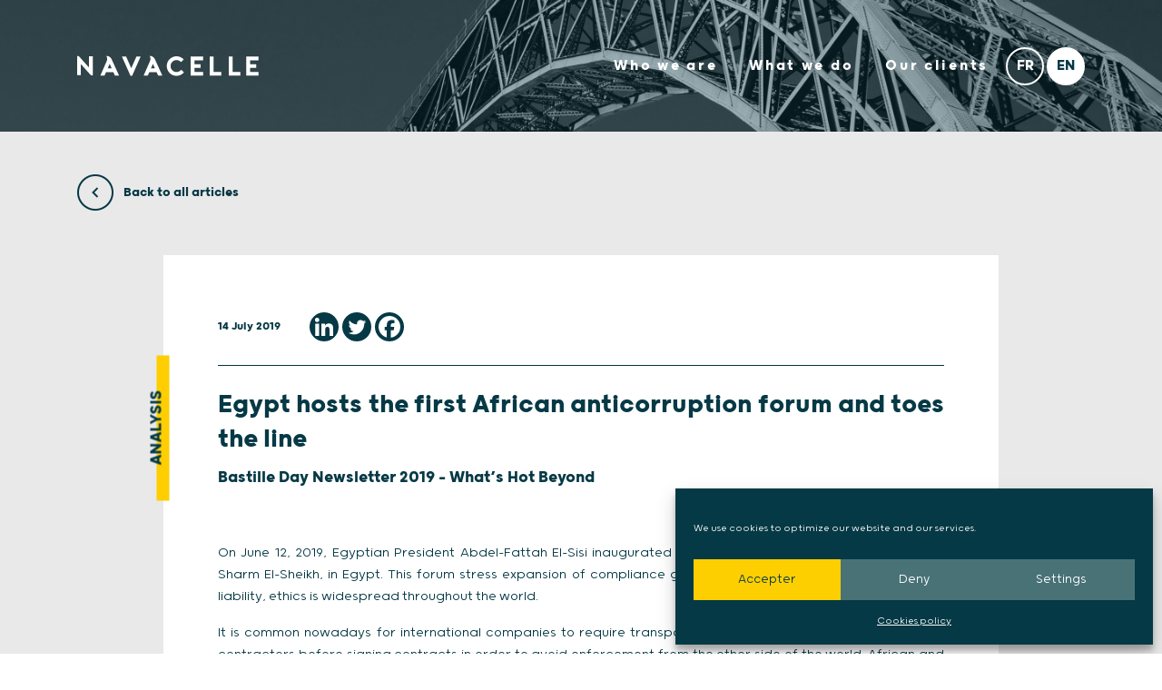

--- FILE ---
content_type: text/html; charset=UTF-8
request_url: https://navacelle.law/egypt-hosts-the-first-african-anticorruption-forum-and-toes-the-line-132/
body_size: 23498
content:
<!doctype html>
<html lang="en-US">
<head>
	<meta charset="UTF-8">
	<meta name="viewport" content="width=device-width, initial-scale=1">
	<link rel="profile" href="https://gmpg.org/xfn/11">

	<meta name='robots' content='index, follow, max-image-preview:large, max-snippet:-1, max-video-preview:-1' />
<link rel="alternate" href="https://navacelle.law/fr/egypt-hosts-the-first-african-anticorruption-forum-and-toes-the-line/" hreflang="fr" />
<link rel="alternate" href="https://navacelle.law/egypt-hosts-the-first-african-anticorruption-forum-and-toes-the-line-132/" hreflang="en" />

	<!-- This site is optimized with the Yoast SEO plugin v26.6 - https://yoast.com/wordpress/plugins/seo/ -->
	<title>Egypt hosts the first African anticorruption forum and toes the line - Navacelle</title>
	<link rel="canonical" href="https://navacelle.law/egypt-hosts-the-first-african-anticorruption-forum-and-toes-the-line-132/" />
	<meta property="og:locale" content="en_US" />
	<meta property="og:locale:alternate" content="fr_FR" />
	<meta property="og:type" content="article" />
	<meta property="og:title" content="Egypt hosts the first African anticorruption forum and toes the line - Navacelle" />
	<meta property="og:description" content="&nbsp; On June 12, 2019, Egyptian President Abdel-Fattah El-Sisi inaugurated the first African Anti-Corruption Forum in Sharm El-Sheikh, [&hellip;]" />
	<meta property="og:url" content="https://navacelle.law/egypt-hosts-the-first-african-anticorruption-forum-and-toes-the-line-132/" />
	<meta property="og:site_name" content="Navacelle" />
	<meta property="article:publisher" content="https://www.facebook.com/Navacelle/" />
	<meta property="article:published_time" content="2019-07-14T06:00:17+00:00" />
	<meta property="article:modified_time" content="2021-07-27T10:08:54+00:00" />
	<meta property="og:image" content="https://navacelle.law/wp-content/uploads/2021/11/navacelle_logo.jpg" />
	<meta property="og:image:width" content="1201" />
	<meta property="og:image:height" content="826" />
	<meta property="og:image:type" content="image/jpeg" />
	<meta name="author" content="Hortense De Loppinot" />
	<meta name="twitter:card" content="summary_large_image" />
	<meta name="twitter:creator" content="@NavacelleAvocat" />
	<meta name="twitter:site" content="@NavacelleAvocat" />
	<meta name="twitter:label1" content="Written by" />
	<meta name="twitter:data1" content="Hortense De Loppinot" />
	<meta name="twitter:label2" content="Est. reading time" />
	<meta name="twitter:data2" content="3 minutes" />
	<script type="application/ld+json" class="yoast-schema-graph">{"@context":"https://schema.org","@graph":[{"@type":"Article","@id":"https://navacelle.law/egypt-hosts-the-first-african-anticorruption-forum-and-toes-the-line-132/#article","isPartOf":{"@id":"https://navacelle.law/egypt-hosts-the-first-african-anticorruption-forum-and-toes-the-line-132/"},"author":{"name":"Hortense De Loppinot","@id":"https://navacelle.law/#/schema/person/892df63077ef71da180a9cb9cf26a230"},"headline":"Egypt hosts the first African anticorruption forum and toes the line","datePublished":"2019-07-14T06:00:17+00:00","dateModified":"2021-07-27T10:08:54+00:00","mainEntityOfPage":{"@id":"https://navacelle.law/egypt-hosts-the-first-african-anticorruption-forum-and-toes-the-line-132/"},"wordCount":473,"commentCount":0,"publisher":{"@id":"https://navacelle.law/#organization"},"articleSection":["Analysis"],"inLanguage":"en-US"},{"@type":"WebPage","@id":"https://navacelle.law/egypt-hosts-the-first-african-anticorruption-forum-and-toes-the-line-132/","url":"https://navacelle.law/egypt-hosts-the-first-african-anticorruption-forum-and-toes-the-line-132/","name":"Egypt hosts the first African anticorruption forum and toes the line - Navacelle","isPartOf":{"@id":"https://navacelle.law/#website"},"datePublished":"2019-07-14T06:00:17+00:00","dateModified":"2021-07-27T10:08:54+00:00","breadcrumb":{"@id":"https://navacelle.law/egypt-hosts-the-first-african-anticorruption-forum-and-toes-the-line-132/#breadcrumb"},"inLanguage":"en-US","potentialAction":[{"@type":"ReadAction","target":["https://navacelle.law/egypt-hosts-the-first-african-anticorruption-forum-and-toes-the-line-132/"]}]},{"@type":"BreadcrumbList","@id":"https://navacelle.law/egypt-hosts-the-first-african-anticorruption-forum-and-toes-the-line-132/#breadcrumb","itemListElement":[{"@type":"ListItem","position":1,"name":"Home","item":"https://navacelle.law/"},{"@type":"ListItem","position":2,"name":"News and Insights","item":"https://navacelle.law/news-and-insights/"},{"@type":"ListItem","position":3,"name":"Egypt hosts the first African anticorruption forum and toes the line"}]},{"@type":"WebSite","@id":"https://navacelle.law/#website","url":"https://navacelle.law/","name":"Navacelle","description":"","publisher":{"@id":"https://navacelle.law/#organization"},"inLanguage":"en-US"},{"@type":"Organization","@id":"https://navacelle.law/#organization","name":"Navacelle","url":"https://navacelle.law/","logo":{"@type":"ImageObject","inLanguage":"en-US","@id":"https://navacelle.law/#/schema/logo/image/","url":"https://navacelle.law/wp-content/uploads/2021/11/navacelle_logo.jpg","contentUrl":"https://navacelle.law/wp-content/uploads/2021/11/navacelle_logo.jpg","width":1201,"height":826,"caption":"Navacelle"},"image":{"@id":"https://navacelle.law/#/schema/logo/image/"},"sameAs":["https://www.facebook.com/Navacelle/","https://x.com/NavacelleAvocat","https://www.instagram.com/navacelle/","https://www.linkedin.com/company/navacelle/"]},{"@type":"Person","@id":"https://navacelle.law/#/schema/person/892df63077ef71da180a9cb9cf26a230","name":"Hortense De Loppinot","image":{"@type":"ImageObject","inLanguage":"en-US","@id":"https://navacelle.law/#/schema/person/image/","url":"https://secure.gravatar.com/avatar/329900697eb1cf12d22058e157ac2657331e21dc228b9200974ec459db3f9c9b?s=96&d=mm&r=g","contentUrl":"https://secure.gravatar.com/avatar/329900697eb1cf12d22058e157ac2657331e21dc228b9200974ec459db3f9c9b?s=96&d=mm&r=g","caption":"Hortense De Loppinot"}}]}</script>
	<!-- / Yoast SEO plugin. -->


<link rel='dns-prefetch' href='//www.googletagmanager.com' />
<link rel="alternate" type="application/rss+xml" title="Navacelle &raquo; Feed" href="https://navacelle.law/feed/" />
<link rel="alternate" title="oEmbed (JSON)" type="application/json+oembed" href="https://navacelle.law/wp-json/oembed/1.0/embed?url=https%3A%2F%2Fnavacelle.law%2Fegypt-hosts-the-first-african-anticorruption-forum-and-toes-the-line-132%2F&#038;lang=en" />
<link rel="alternate" title="oEmbed (XML)" type="text/xml+oembed" href="https://navacelle.law/wp-json/oembed/1.0/embed?url=https%3A%2F%2Fnavacelle.law%2Fegypt-hosts-the-first-african-anticorruption-forum-and-toes-the-line-132%2F&#038;format=xml&#038;lang=en" />
<style id='wp-img-auto-sizes-contain-inline-css'>
img:is([sizes=auto i],[sizes^="auto," i]){contain-intrinsic-size:3000px 1500px}
/*# sourceURL=wp-img-auto-sizes-contain-inline-css */
</style>
<style id='wp-emoji-styles-inline-css'>

	img.wp-smiley, img.emoji {
		display: inline !important;
		border: none !important;
		box-shadow: none !important;
		height: 1em !important;
		width: 1em !important;
		margin: 0 0.07em !important;
		vertical-align: -0.1em !important;
		background: none !important;
		padding: 0 !important;
	}
/*# sourceURL=wp-emoji-styles-inline-css */
</style>
<link rel='stylesheet' id='cmplz-general-css' href='https://navacelle.law/wp-content/plugins/complianz-gdpr/assets/css/cookieblocker.min.css?ver=1766531162' media='all' />
<link rel='stylesheet' id='navacelle-style-css' href='https://navacelle.law/wp-content/themes/navacelle/style.css?ver=1.3.14' media='all' />
<link rel='stylesheet' id='navacelle-style-post-css' href='https://navacelle.law/wp-content/themes/navacelle/style/single/single-post.css?ver=1.3.14' media='all' />
<link rel='stylesheet' id='heateor_sss_frontend_css-css' href='https://navacelle.law/wp-content/plugins/sassy-social-share/public/css/sassy-social-share-public.css?ver=3.3.79' media='all' />
<style id='heateor_sss_frontend_css-inline-css'>
.heateor_sss_button_instagram span.heateor_sss_svg,a.heateor_sss_instagram span.heateor_sss_svg{background:radial-gradient(circle at 30% 107%,#fdf497 0,#fdf497 5%,#fd5949 45%,#d6249f 60%,#285aeb 90%)}div.heateor_sss_horizontal_sharing a.heateor_sss_button_instagram span{background:#053945!important;}div.heateor_sss_standard_follow_icons_container a.heateor_sss_button_instagram span{background:#053945}div.heateor_sss_horizontal_sharing a.heateor_sss_button_instagram span:hover{background:#fece00!important;}div.heateor_sss_standard_follow_icons_container a.heateor_sss_button_instagram span:hover{background:#fece00}.heateor_sss_horizontal_sharing .heateor_sss_svg,.heateor_sss_standard_follow_icons_container .heateor_sss_svg{background-color:#053945!important;background:#053945!important;color:#fff;border-width:0px;border-style:solid;border-color:transparent}.heateor_sss_horizontal_sharing .heateorSssTCBackground{color:#666}.heateor_sss_horizontal_sharing span.heateor_sss_svg:hover,.heateor_sss_standard_follow_icons_container span.heateor_sss_svg:hover{background-color:#fece00!important;background:#fece00!importantborder-color:transparent;}.heateor_sss_vertical_sharing span.heateor_sss_svg,.heateor_sss_floating_follow_icons_container span.heateor_sss_svg{color:#fff;border-width:0px;border-style:solid;border-color:transparent;}.heateor_sss_vertical_sharing .heateorSssTCBackground{color:#666;}.heateor_sss_vertical_sharing span.heateor_sss_svg:hover,.heateor_sss_floating_follow_icons_container span.heateor_sss_svg:hover{border-color:transparent;}@media screen and (max-width:783px) {.heateor_sss_vertical_sharing{display:none!important}}
/*# sourceURL=heateor_sss_frontend_css-inline-css */
</style>
<link rel='stylesheet' id='sib-front-css-css' href='https://navacelle.law/wp-content/plugins/mailin/css/mailin-front.css?ver=6.9' media='all' />
<script src="https://navacelle.law/wp-includes/js/jquery/jquery.min.js?ver=3.7.1" id="jquery-core-js"></script>
<script src="https://navacelle.law/wp-includes/js/jquery/jquery-migrate.min.js?ver=3.4.1" id="jquery-migrate-js"></script>

<!-- Google tag (gtag.js) snippet added by Site Kit -->
<!-- Google Analytics snippet added by Site Kit -->
<script src="https://www.googletagmanager.com/gtag/js?id=G-33SM8WW7FN" id="google_gtagjs-js" async></script>
<script id="google_gtagjs-js-after">
window.dataLayer = window.dataLayer || [];function gtag(){dataLayer.push(arguments);}
gtag("set","linker",{"domains":["navacelle.law"]});
gtag("js", new Date());
gtag("set", "developer_id.dZTNiMT", true);
gtag("config", "G-33SM8WW7FN");
//# sourceURL=google_gtagjs-js-after
</script>
<script id="sib-front-js-js-extra">
var sibErrMsg = {"invalidMail":"Please fill out valid email address","requiredField":"Please fill out required fields","invalidDateFormat":"Please fill out valid date format","invalidSMSFormat":"Please fill out valid phone number"};
var ajax_sib_front_object = {"ajax_url":"https://navacelle.law/wp-admin/admin-ajax.php","ajax_nonce":"0dcbe6b508","flag_url":"https://navacelle.law/wp-content/plugins/mailin/img/flags/"};
//# sourceURL=sib-front-js-js-extra
</script>
<script src="https://navacelle.law/wp-content/plugins/mailin/js/mailin-front.js?ver=1766531191" id="sib-front-js-js"></script>
<link rel="https://api.w.org/" href="https://navacelle.law/wp-json/" /><link rel="alternate" title="JSON" type="application/json" href="https://navacelle.law/wp-json/wp/v2/posts/575" /><link rel="EditURI" type="application/rsd+xml" title="RSD" href="https://navacelle.law/xmlrpc.php?rsd" />
<meta name="generator" content="WordPress 6.9" />
<link rel='shortlink' href='https://navacelle.law/?p=575' />
<meta name="generator" content="Site Kit by Google 1.168.0" />			<style>.cmplz-hidden {
					display: none !important;
				}</style><link rel="icon" href="https://navacelle.law/wp-content/uploads/2021/06/cropped-favicon-32x32.png" sizes="32x32" />
<link rel="icon" href="https://navacelle.law/wp-content/uploads/2021/06/cropped-favicon-192x192.png" sizes="192x192" />
<link rel="apple-touch-icon" href="https://navacelle.law/wp-content/uploads/2021/06/cropped-favicon-180x180.png" />
<meta name="msapplication-TileImage" content="https://navacelle.law/wp-content/uploads/2021/06/cropped-favicon-270x270.png" />
</head>

<body data-cmplz=1 class="wp-singular post-template-default single single-post postid-575 single-format-standard wp-custom-logo wp-theme-navacelle no-sidebar">
	
	<div id="page" class="site">

		<a class="skip-link sr-only" href="#primary">Skip to content</a>

		
		<header id="masthead" class="site-header bg-enabled">

			<div class="container">
				
				<div class="header-wrapper">
					
					<div class="site-branding">
						<a href="https://navacelle.law" class="logo">

							<a href="https://navacelle.law/" class="custom-logo-link" rel="home"><img width="100" height="100" src="https://navacelle.law/wp-content/uploads/2021/06/navacelle-white.svg" class="custom-logo" alt="Navacelle" decoding="async" /></a>
						</a>
					</div>

					<nav id="header-navigation" class="site-navigation">
						<button class="menu-toggle main-menu" aria-controls="primary-menu" aria-expanded="false" aria-label="display main menu">
							<span></span>
							<span></span>
							<span></span>
							<span></span>
						</button>

						<div class="menu-header-en-container"><ul id="primary-menu" class="menu"><li id="menu-item-2318" class="menu-item menu-item-type-post_type menu-item-object-page menu-item-has-children menu-item-2318"><a href="https://navacelle.law/about-us/" data-ps2id-api="true">Who we are</a>
<ul class="sub-menu">
	<li id="menu-item-1304" class="menu-item menu-item-type-post_type menu-item-object-page menu-item-1304"><a href="https://navacelle.law/about-us/" data-ps2id-api="true">About us</a></li>
	<li id="menu-item-8220" class="menu-item menu-item-type-custom menu-item-object-custom menu-item-8220"><a href="https://navacelle.law/about-us/#quote" data-ps2id-api="true">The Team</a></li>
	<li id="menu-item-1318" class="menu-item menu-item-type-post_type menu-item-object-page menu-item-1318"><a href="https://navacelle.law/having-an-impact/" data-ps2id-api="true">Having an impact</a></li>
	<li id="menu-item-970" class="menu-item menu-item-type-post_type menu-item-object-page current_page_parent menu-item-970"><a href="https://navacelle.law/news-and-insights/" data-ps2id-api="true">News and Insights</a></li>
	<li id="menu-item-969" class="menu-item menu-item-type-post_type menu-item-object-page menu-item-969"><a href="https://navacelle.law/contact-us/" data-ps2id-api="true">Contact us</a></li>
</ul>
</li>
<li id="menu-item-954" class="menu-item menu-item-type-custom menu-item-object-custom menu-item-has-children menu-item-954"><a data-ps2id-api="true">What we do</a>
<ul class="sub-menu">
	<li id="menu-item-973" class="menu-item menu-item-type-taxonomy menu-item-object-expertise menu-item-973"><a href="https://navacelle.law/expertise/ethics-and-compliance/" data-ps2id-api="true">Ethics &amp; Compliance</a></li>
	<li id="menu-item-978" class="menu-item menu-item-type-taxonomy menu-item-object-expertise menu-item-978"><a href="https://navacelle.law/expertise/white-collar-crime/" data-ps2id-api="true">White collar crime</a></li>
	<li id="menu-item-972" class="menu-item menu-item-type-taxonomy menu-item-object-expertise menu-item-972"><a href="https://navacelle.law/expertise/dispute-resolution-and-regulatory-investigations/" data-ps2id-api="true">Dispute resolution &amp; regulatory investigations</a></li>
	<li id="menu-item-976" class="menu-item menu-item-type-taxonomy menu-item-object-expertise menu-item-976"><a href="https://navacelle.law/expertise/international-commercial-dispute/" data-ps2id-api="true">International Commercial dispute</a></li>
	<li id="menu-item-977" class="menu-item menu-item-type-taxonomy menu-item-object-expertise menu-item-977"><a href="https://navacelle.law/expertise/litigation-international-investigation/" data-ps2id-api="true">Litigation and International investigation</a></li>
	<li id="menu-item-971" class="menu-item menu-item-type-taxonomy menu-item-object-expertise menu-item-971"><a href="https://navacelle.law/expertise/arbitration-and-mediation/" data-ps2id-api="true">Arbitration and Mediation</a></li>
	<li id="menu-item-974" class="menu-item menu-item-type-taxonomy menu-item-object-expertise menu-item-974"><a href="https://navacelle.law/expertise/european-arrest-warrant-extradition-interpol/" data-ps2id-api="true">European Arrest Warrant, Extradition &amp; Interpol</a></li>
	<li id="menu-item-975" class="menu-item menu-item-type-taxonomy menu-item-object-expertise menu-item-975"><a href="https://navacelle.law/expertise/evidence-disclosure/" data-ps2id-api="true">Evidence disclosure</a></li>
	<li id="menu-item-11710" class="menu-item menu-item-type-taxonomy menu-item-object-expertise menu-item-11710"><a href="https://navacelle.law/expertise/export-control-and-international-sanctions/" data-ps2id-api="true">Export control &amp; International sanctions</a></li>
</ul>
</li>
<li id="menu-item-1713" class="menu-item menu-item-type-post_type menu-item-object-page menu-item-1713"><a href="https://navacelle.law/our-clients/" data-ps2id-api="true">Our clients</a></li>
<li id="menu-item-955-fr" class="lang-item lang-item-327 lang-item-fr lang-item-first menu-item menu-item-type-custom menu-item-object-custom menu-item-955-fr"><a href="https://navacelle.law/fr/egypt-hosts-the-first-african-anticorruption-forum-and-toes-the-line/" data-ps2id-api="true" hreflang="fr-FR" lang="fr-FR"><img src="[data-uri]" alt="Français" width="16" height="11" style="width: 16px; height: 11px;" /></a></li>
<li id="menu-item-955-en" class="lang-item lang-item-330 lang-item-en current-lang menu-item menu-item-type-custom menu-item-object-custom menu-item-955-en"><a href="https://navacelle.law/egypt-hosts-the-first-african-anticorruption-forum-and-toes-the-line-132/" data-ps2id-api="true" hreflang="en-US" lang="en-US"><img src="[data-uri]" alt="English" width="16" height="11" style="width: 16px; height: 11px;" /></a></li>
</ul></div>					</nav><!-- #site-navigation -->

				</div>
			</div>

			<div class="overlay"></div>

		</header><!-- #masthead -->

<main id="primary" class="site-main">

		

<nav class="module" id="back">
	<div class="container">
		<a href="https://navacelle.law/news-and-insights/"><i class="icon-left"></i>  Back to all articles</a>
	</div>
</nav>

<div class="container">
	<div class="row">
		<div class="col-md-10 offset-md-1">
			
			<article id="post-575" class="post-575 post type-post status-publish format-standard hentry category-analysis-en">

				<div class="article-type">
					Analysis				</div>

				<header class="article-header">
					<div class="row align-items-center">
						<div class="col-auto article-header-date">14 July 2019</div>
						<div class="col article-header-social_share">
							<div class="heateor_sss_sharing_container heateor_sss_horizontal_sharing" data-heateor-ss-offset="0" data-heateor-sss-href='https://navacelle.law/egypt-hosts-the-first-african-anticorruption-forum-and-toes-the-line-132/'><div class="heateor_sss_sharing_ul"><a aria-label="Linkedin" class="heateor_sss_button_linkedin" href="https://www.linkedin.com/sharing/share-offsite/?url=https%3A%2F%2Fnavacelle.law%2Fegypt-hosts-the-first-african-anticorruption-forum-and-toes-the-line-132%2F" title="Linkedin" rel="nofollow noopener" target="_blank" style="font-size:32px!important;box-shadow:none;display:inline-block;vertical-align:middle"><span class="heateor_sss_svg heateor_sss_s__default heateor_sss_s_linkedin" style="background-color:#0077b5;width:32px;height:32px;border-radius:999px;display:inline-block;opacity:1;float:left;font-size:32px;box-shadow:none;display:inline-block;font-size:16px;padding:0 4px;vertical-align:middle;background-repeat:repeat;overflow:hidden;padding:0;cursor:pointer;box-sizing:content-box"><svg style="display:block;border-radius:999px;" focusable="false" aria-hidden="true" xmlns="http://www.w3.org/2000/svg" width="100%" height="100%" viewBox="0 0 32 32"><path d="M6.227 12.61h4.19v13.48h-4.19V12.61zm2.095-6.7a2.43 2.43 0 0 1 0 4.86c-1.344 0-2.428-1.09-2.428-2.43s1.084-2.43 2.428-2.43m4.72 6.7h4.02v1.84h.058c.56-1.058 1.927-2.176 3.965-2.176 4.238 0 5.02 2.792 5.02 6.42v7.395h-4.183v-6.56c0-1.564-.03-3.574-2.178-3.574-2.18 0-2.514 1.7-2.514 3.46v6.668h-4.187V12.61z" fill="#fff"></path></svg></span></a><a aria-label="Twitter" class="heateor_sss_button_twitter" href="https://twitter.com/intent/tweet?text=Egypt%20hosts%20the%20first%20African%20anticorruption%20forum%20and%20toes%20the%20line&url=https%3A%2F%2Fnavacelle.law%2Fegypt-hosts-the-first-african-anticorruption-forum-and-toes-the-line-132%2F" title="Twitter" rel="nofollow noopener" target="_blank" style="font-size:32px!important;box-shadow:none;display:inline-block;vertical-align:middle"><span class="heateor_sss_svg heateor_sss_s__default heateor_sss_s_twitter" style="background-color:#55acee;width:32px;height:32px;border-radius:999px;display:inline-block;opacity:1;float:left;font-size:32px;box-shadow:none;display:inline-block;font-size:16px;padding:0 4px;vertical-align:middle;background-repeat:repeat;overflow:hidden;padding:0;cursor:pointer;box-sizing:content-box"><svg style="display:block;border-radius:999px;" focusable="false" aria-hidden="true" xmlns="http://www.w3.org/2000/svg" width="100%" height="100%" viewBox="-4 -4 39 39"><path d="M28 8.557a9.913 9.913 0 0 1-2.828.775 4.93 4.93 0 0 0 2.166-2.725 9.738 9.738 0 0 1-3.13 1.194 4.92 4.92 0 0 0-3.593-1.55 4.924 4.924 0 0 0-4.794 6.049c-4.09-.21-7.72-2.17-10.15-5.15a4.942 4.942 0 0 0-.665 2.477c0 1.71.87 3.214 2.19 4.1a4.968 4.968 0 0 1-2.23-.616v.06c0 2.39 1.7 4.38 3.952 4.83-.414.115-.85.174-1.297.174-.318 0-.626-.03-.928-.086a4.935 4.935 0 0 0 4.6 3.42 9.893 9.893 0 0 1-6.114 2.107c-.398 0-.79-.023-1.175-.068a13.953 13.953 0 0 0 7.55 2.213c9.056 0 14.01-7.507 14.01-14.013 0-.213-.005-.426-.015-.637.96-.695 1.795-1.56 2.455-2.55z" fill="#fff"></path></svg></span></a><a aria-label="Facebook" class="heateor_sss_facebook" href="https://www.facebook.com/sharer/sharer.php?u=https%3A%2F%2Fnavacelle.law%2Fegypt-hosts-the-first-african-anticorruption-forum-and-toes-the-line-132%2F" title="Facebook" rel="nofollow noopener" target="_blank" style="font-size:32px!important;box-shadow:none;display:inline-block;vertical-align:middle"><span class="heateor_sss_svg" style="background-color:#0765FE;width:32px;height:32px;border-radius:999px;display:inline-block;opacity:1;float:left;font-size:32px;box-shadow:none;display:inline-block;font-size:16px;padding:0 4px;vertical-align:middle;background-repeat:repeat;overflow:hidden;padding:0;cursor:pointer;box-sizing:content-box"><svg style="display:block;border-radius:999px;" focusable="false" aria-hidden="true" xmlns="http://www.w3.org/2000/svg" width="100%" height="100%" viewBox="0 0 32 32"><path fill="#fff" d="M28 16c0-6.627-5.373-12-12-12S4 9.373 4 16c0 5.628 3.875 10.35 9.101 11.647v-7.98h-2.474V16H13.1v-1.58c0-4.085 1.849-5.978 5.859-5.978.76 0 2.072.15 2.608.298v3.325c-.283-.03-.775-.045-1.386-.045-1.967 0-2.728.745-2.728 2.683V16h3.92l-.673 3.667h-3.247v8.245C23.395 27.195 28 22.135 28 16Z"></path></svg></span></a></div><div class="heateorSssClear"></div></div>						</div>
					</div>

					
					<hr>

					<div class="row">
						<div class="col-12">
							<h1 class="h2">Egypt hosts the first African anticorruption forum and toes the line</h1>							<p class="lead">Bastille Day Newsletter 2019 - What’s Hot Beyond</p>
						</div>
					</div>

									</header>

				<section class="article-content">
					<p>&nbsp;</p>
<p style="text-align: justify;">On June 12, 2019, Egyptian President Abdel-Fattah El-Sisi inaugurated the first African Anti-Corruption Forum in Sharm El-Sheikh, in Egypt. This forum stress expansion of compliance globally. Thanks to it becoming a financial liability, ethics is widespread throughout the world.</p>
<p style="text-align: justify;">It is common nowadays for international companies to require transparency and compliance guarantees from contractors before signing contracts in order to avoid enforcement from the other side of the world. African and Middle Eastern companies are compelled to follow suit.</p>
<p style="text-align: justify;">In his opening session’s speech, the Egyptian president emphasized the importance of tackling corruption. He stated that “<em>corruption is a lesion gnawing at the economics of the states”, “loss of resources due to corruption is the main reason for the decline of African countries’ economy”</em>.</p>
<p style="text-align: justify;">Indeed, as stated by the United Nations (“UN”) Economic Commission for Africa, Africa loses $148 billion annually to corruption<span id="easy-footnote-133-6259" class="easy-footnote-margin-adjust"></span><span class="easy-footnote"><sup>1</sup></span> and according to the president of the Association of African Anti-Corruption Authorities Emmanuel Ollita Ondongo, “[c]<em>orruption leads to negative consequences such as impoverishment of peoples that results in their immigration</em>”<span class="easy-footnote"><sup>2</sup></span>.</p>
<p style="text-align: justify;">Egyptian legal framework</p>
<p style="text-align: justify;">Egypt has put in place a legal framework to prevent and fight corruption. In 2004, Egypt ratified the UN Convention against Transitional Organized Crime<span class="easy-footnote"><sup>3</sup></span> and in 2005, the UN Convention Against Corruption UNCAC<span class="easy-footnote"><sup>4</sup></span>. In 2014, Egypt became a state party in the Arab League pan-Arab anti-corruption instruments, the Arab Convention to Fight Corruption<span class="easy-footnote"><sup>5</sup></span>.</p>
<p style="text-align: justify;">Egypt has also implemented institutional reforms and deepened its partnerships with the European Union (“EU”) and the UN on anti-corruption and anti-money laundering<span class="easy-footnote"><sup>6</sup></span> <span class="easy-footnote"><sup>7</sup></span>.</p>
<p style="text-align: justify;">In line with international development, Egypt made considerable legislative progress<span class="easy-footnote"><sup>8</sup></span>. Egypt has implemented all these obligations in its national law. Articles 103 to 111 of the Egyptian Criminal Code now contain provisions sanctioning corruption. <span id="easy-footnote-141-6259" class="easy-footnote-margin-adjust"></span><span class="easy-footnote"><sup>9</sup></span> <span id="easy-footnote-142-6259" class="easy-footnote-margin-adjust"></span><span class="easy-footnote"><sup>10</sup></span></p>
<p style="text-align: justify;">Furthermore, on January 25, 2018, article 106 (bis) (B) and the second paragraph to article 111 of Egypt’s Criminal Code sanction corruption of a public foreign or international official came into force. These articles support the extension of Egyptian jurisdiction over international transactions and demonstrate that similarly to U.S., English or French law, Egyptian law extends its rationae materiae jurisdiction to misconduct of foreign officials<span class="easy-footnote"><sup>11</sup></span>.</p>
<p style="text-align: justify;">These advancements highlight the desire of the country to bridge the gap between its legal system and the international movement.</p>
<p style="text-align: justify;">Lack of practical implementation</p>
<p style="text-align: justify;">During the past years, Egypt strengthened its measures to fight corruption. However, all research indicates that there is substantive ground yet to cover in the fight against corruption. <span id="easy-footnote-144-6259" class="easy-footnote-margin-adjust"></span><span class="easy-footnote"><sup>12</sup></span> <span id="easy-footnote-145-6259" class="easy-footnote-margin-adjust"></span><span class="easy-footnote"><sup>13</sup></span></p>
<p style="text-align: justify;">According to studies, it appears that the Egyptian anti-corruption system is ineffective<span id="easy-footnote-146-6259" class="easy-footnote-margin-adjust"></span><span class="easy-footnote"><sup>14</sup></span>. Emmanuel Ollita Ondongo explained that despite a framework of anti-corruption regulation and laws, no implementation in practice has followed<span id="easy-footnote-147-6259" class="easy-footnote-margin-adjust"></span><span class="easy-footnote"><sup>15</sup></span>. Very few convictions have been issued on the ground of anti-corruption in Egyptian courts<span id="easy-footnote-148-6259" class="easy-footnote-margin-adjust"></span><span class="easy-footnote"><sup>16</sup></span>.</p>
<p style="text-align: justify;">Egyptian and African companies will thereby need support to comply with national and international anti-corruption provisions in order to remain competitive<span class="easy-footnote"><sup>17</sup></span>.</p>
				</section>

				<footer class="article-footer">

										
					<div class="module article-footer-tags pb-0">
											</div>

					
																										<div class="module module-sm pb-0 article-footer-notes">
									<h3>See footnotes</h3>
									<aside><ol class="easy-footnotes-wrapper">
<li class="easy-footnote-single"><span id="easy-footnote-bottom-133-6259" class="easy-footnote-margin-adjust"></span>The United Nations Economic Commission for Africa was established by the Economic and Social Council of the United Nations in 1958 as one of the United Nations’ five regional commissions. Its mandate is to promote international cooperation for Africa’s development. <a href="https://www.uneca.org/content/africa-loses-148b-annually-over-fraudulent-activities" target="_blank" rel="noopener">https://www.uneca.org/</a>.</li>
<li class="easy-footnote-single"><span id="easy-footnote-bottom-134-6259" class="easy-footnote-margin-adjust"></span>A. Morsy, “African anti-corruption forum to conclude in Egypt’s Sharm El-Sheikh Thursday” ahramonline, 13 June 2019. <a href="http://english.ahram.org.eg/NewsPrint/336120.aspx" target="_blank" rel="noopener">http://english.ahram.org.eg/NewsPrint</a>.</li>
<li class="easy-footnote-single"><span id="easy-footnote-bottom-135-6259" class="easy-footnote-margin-adjust"></span>The United Nations Convention against Transnational Organized Crime is a United Nations-sponsored multilateral treaty against transnational organized crime. This Convention, also called the Palermo Convention, contains provisions against corruption.</li>
<li class="easy-footnote-single"><span id="easy-footnote-bottom-136-6259" class="easy-footnote-margin-adjust"></span>The United Nations Convention against Corruption is also a United Nations-sponsored multilateral treaty. States Parties are expected to cooperate and assist each other in investigations and proceedings related to corruption cases. The Convention further calls for the participation of civil society and non-governmental organizations in accountability processes and underlines the importance of citizens’ access to information.</li>
<li class="easy-footnote-single"><span id="easy-footnote-bottom-137-6259" class="easy-footnote-margin-adjust"></span>The convention is based on the principles of Islam and other monotheist religions, the Charter of the Arab League, the UN Charter and all regional and international conventions related to fighting corruption that Arab states have signed including the UNCAC.</li>
<li class="easy-footnote-single"><span id="easy-footnote-bottom-138-6259" class="easy-footnote-margin-adjust"></span>Cooperation efforts with the EU and UN include providing technical and institutional support, training prosecutors to fight corruption, research, data analysis and enhancing global and regional cooperation in this area.</li>
<li class="easy-footnote-single"><span id="easy-footnote-bottom-139-6259" class="easy-footnote-margin-adjust"></span>The convention is based on the principles of Islam and other monotheist religions, the Charter of the Arab League, the UN Charter and all regional and international conventions related to fighting corruption that Arab states have signed including the UNCAC.</li>
<li class="easy-footnote-single"><span id="easy-footnote-bottom-140-6259" class="easy-footnote-margin-adjust"></span>“Substantial amendments to Egypt’s Criminal Code” by Ossama Ebeid dated March 20, 2018 <a href="https://www.gide.com/fr/actualites/substantial-amendments-to-egypts-criminal-code-0?destination=views/news/search%3Fsearch_api_views_fulltext%3DEgypte%26field_news_term_type%255B0%255D%3D14" target="_blank" rel="noopener">https://www.gide.com/fr/</a></li>
<li class="easy-footnote-single"><span id="easy-footnote-bottom-141-6259" class="easy-footnote-margin-adjust"></span>Translation by https://globalcompliancenews.com/anti-corruption/handbook/anti-corruption-in-egypt/.</li>
<li class="easy-footnote-single"><span id="easy-footnote-bottom-142-6259" class="easy-footnote-margin-adjust"></span>The convention is based on the principles of Islam and other monotheist religions, the Charter of the Arab League, the UN Charter and all regional and international conventions related to fighting corruption that Arab states have signed including the UNCAC.</li>
<li class="easy-footnote-single"><span id="easy-footnote-bottom-143-6259" class="easy-footnote-margin-adjust"></span>The convention is based on the principles of Islam and other monotheist religions, the Charter of the Arab League, the UN Charter and all regional and international conventions related to fighting corruption that Arab states have signed including the UNCAC.</li>
<li class="easy-footnote-single"><span id="easy-footnote-bottom-144-6259" class="easy-footnote-margin-adjust"></span>Indicator of corruption in Egypt: <a href="http://www.enterprisesurveys.org/data/exploreeconomies/2016/egypt" target="_blank" rel="noopener">http://www.enterprisesurveys.org/. </a></li>
<li class="easy-footnote-single"><span id="easy-footnote-bottom-145-6259" class="easy-footnote-margin-adjust"></span>The convention is based on the principles of Islam and other monotheist religions, the Charter of the Arab League, the UN Charter and all regional and international conventions related to fighting corruption that Arab states have signed including the UNCAC.</li>
<li class="easy-footnote-single"><span id="easy-footnote-bottom-146-6259" class="easy-footnote-margin-adjust"></span><em>Strengthening Capacity of the Administrative Control Agency to Combat Corruption in Egypt</em>, study requested by Ministry of Investment and International Cooperation, published in 2017.</li>
<li class="easy-footnote-single"><span id="easy-footnote-bottom-147-6259" class="easy-footnote-margin-adjust"></span>Op. cit A. Morsy, “African anti-corruption forum to conclude in Egypt’s Sharm El-Sheikh Thursday”.</li>
<li class="easy-footnote-single"><span id="easy-footnote-bottom-148-6259" class="easy-footnote-margin-adjust"></span>The convention is based on the principles of Islam and other monotheist religions, the Charter of the Arab League, the UN Charter and all regional and international conventions related to fighting corruption that Arab states have signed including the UNCAC.</li>
<li>For further information on this topic, please consult the IFDPAC article entitled Egypt hosts the first African Anti-Corruption Forum.</li>
<li></li>
</ol>
</aside>
								</div>
																		
					<script>
						jQuery('.article-content a').click(function(){
							jQuery('.article-footer-notes').addClass('active');
						});

						jQuery('.article-footer-notes h3').click(function(){
							jQuery(this).parents().find('.article-footer-notes').toggleClass('active');
						});
					</script>

				</footer>

			</article>

		</div>
	</div>
</div>

			<section class="module" style="background-color: #E9E9E9;" id="articles_list">
	<div class="container">
		<div class="section-title module pt-0">
			<h1>Related content</h1>		</div>
	</div>
	<div class="container">

		<div class="articles-list">
<div class="article-item style-default has-post-thumbnail has-overlay articles-list_item post-14605 post type-post status-publish format-standard has-post-thumbnail hentry category-publication-en lawyer-julie-zorrilla-en lawyer-maxime-desplats-en lawyer-roxane-castro-en lawyer-stephane-de-navacelle-en">
	<div class="article-item-thumbnail">

		<div class="article-item-thumbnail-type">Publication</div>

		<img width="1024" height="768" src="https://navacelle.law/wp-content/uploads/2025/07/20251407-mdu-BDN-1-1024x768.jpg" class="attachment-large size-large wp-post-image" alt="" decoding="async" srcset="https://navacelle.law/wp-content/uploads/2025/07/20251407-mdu-BDN-1-1024x768.jpg 1024w, https://navacelle.law/wp-content/uploads/2025/07/20251407-mdu-BDN-1-300x225.jpg 300w, https://navacelle.law/wp-content/uploads/2025/07/20251407-mdu-BDN-1-768x576.jpg 768w, https://navacelle.law/wp-content/uploads/2025/07/20251407-mdu-BDN-1.jpg 1235w" sizes="(max-width: 1024px) 100vw, 1024px" />
					<div class="article-item-thumbnail-overlay"></div>
				
	</div>

	<div class="article-item-details">
		<div class="article-item-details-date">
			8 July 2025		</div>
		<div class="article-item-details-title">
			Bastille Day Newsletter 2025		</div>
		<div class="article-item-details-excerpt">
			As they do every year for 14 July, Navacelle's lawyers offer you a selection of noticeable events which occurred in...		</div>

					<div class="article-item-details-author">
							</div>
		
														<footer class="article-item-footer">
						<div class="article-item-footer-cta">
															<a class="btn btn-circle btn-primary" href="https://navacelle.law/bastille-day-newsletter-2025/"><span>Read publication</span></a>
													</div>
													<div class="article-item-footer-time"><i class="icon-clock"></i><span>20 min</span></div>
											</footer>
									
		
	</div>
			<a href="https://navacelle.law/bastille-day-newsletter-2025/" class="article-item-link"></a>
		</div>
<div class="article-item style-default has-post-thumbnail has-overlay articles-list_item post-14260 post type-post status-publish format-standard has-post-thumbnail hentry category-analysis-en expertise-white-collar-crime-anti-bribery-and-corruption expertise-white-collar-crime lawyer-ella-gomes-en lawyer-pauline-laubreaux lawyer-roxane-castro-en">
	<div class="article-item-thumbnail">

		<div class="article-item-thumbnail-type">Analysis</div>

		<img width="1024" height="681" src="https://navacelle.law/wp-content/uploads/2025/05/20250520-Paprec.jpg" class="attachment-large size-large wp-post-image" alt="" decoding="async" loading="lazy" srcset="https://navacelle.law/wp-content/uploads/2025/05/20250520-Paprec.jpg 1024w, https://navacelle.law/wp-content/uploads/2025/05/20250520-Paprec-300x200.jpg 300w, https://navacelle.law/wp-content/uploads/2025/05/20250520-Paprec-768x511.jpg 768w" sizes="auto, (max-width: 1024px) 100vw, 1024px" />
					<div class="article-item-thumbnail-overlay"></div>
				
	</div>

	<div class="article-item-details">
		<div class="article-item-details-date">
			20 May 2025		</div>
		<div class="article-item-details-title">
			CJIP Paprec: criminal penalties applicable to violations of the rules governing public procurement		</div>
		<div class="article-item-details-excerpt">
			On 10 February 2025, Paprec signed a “Convention judiciaire d'intérêt public” – CJIP (equivalent to a Deferred Prosecution Agreement) to...		</div>

					<div class="article-item-details-author">
							</div>
		
														<footer class="article-item-footer">
						<div class="article-item-footer-cta">
															<a class="btn btn-circle btn-primary" href="https://navacelle.law/cjip-paprec-public-procurement/"><span>Read analysis</span></a>
													</div>
													<div class="article-item-footer-time"><i class="icon-clock"></i><span>6 min</span></div>
											</footer>
									
		
	</div>
			<a href="https://navacelle.law/cjip-paprec-public-procurement/" class="article-item-link"></a>
		</div>
<div class="article-item style-default has-post-thumbnail has-overlay articles-list_item post-10773 post type-post status-publish format-standard has-post-thumbnail hentry category-publication-en expertise-white-collar-crime-anti-bribery-and-corruption expertise-arbitration-and-mediation lawyer-pamela-alarcon lawyer-stephane-de-navacelle-en">
	<div class="article-item-thumbnail">

		<div class="article-item-thumbnail-type">Publication</div>

		<img width="1024" height="576" src="https://navacelle.law/wp-content/uploads/2024/11/20241028-navigation-law-visuel-AC-2024-1024x576.jpg" class="attachment-large size-large wp-post-image" alt="" decoding="async" loading="lazy" srcset="https://navacelle.law/wp-content/uploads/2024/11/20241028-navigation-law-visuel-AC-2024-1024x576.jpg 1024w, https://navacelle.law/wp-content/uploads/2024/11/20241028-navigation-law-visuel-AC-2024-300x169.jpg 300w, https://navacelle.law/wp-content/uploads/2024/11/20241028-navigation-law-visuel-AC-2024-768x432.jpg 768w, https://navacelle.law/wp-content/uploads/2024/11/20241028-navigation-law-visuel-AC-2024.jpg 1280w" sizes="auto, (max-width: 1024px) 100vw, 1024px" />
					<div class="article-item-thumbnail-overlay"></div>
				
	</div>

	<div class="article-item-details">
		<div class="article-item-details-date">
			13 September 2024		</div>
		<div class="article-item-details-title">
			Cross-country insights: Addressing Corruption Allegations in Arbitration Disputes		</div>
		<div class="article-item-details-excerpt">
			This guide aims at providing a comprehensive understanding of how different countries handle allegations of corruption in the course of...		</div>

					<div class="article-item-details-author">
							</div>
		
														<footer class="article-item-footer">
						<div class="article-item-footer-cta">
															<a class="btn btn-circle btn-primary" href="https://navacelle.law/corruption-allegations-in-arbitration-disputes-cross-country-insights/"><span>Read guide</span></a>
													</div>
													<div class="article-item-footer-time"><i class="icon-clock"></i><span>30 min</span></div>
											</footer>
									
		
	</div>
			<a href="https://navacelle.law/corruption-allegations-in-arbitration-disputes-cross-country-insights/" class="article-item-link"></a>
		</div>
<div class="article-item style-default has-post-thumbnail has-overlay articles-list_item post-15981 post type-post status-publish format-standard has-post-thumbnail hentry category-analysis-en lawyer-ella-gomes-en lawyer-louna-gaudey-montaland-en lawyer-maxime-desplats-en">
	<div class="article-item-thumbnail">

		<div class="article-item-thumbnail-type">Analysis</div>

		<img width="768" height="512" src="https://navacelle.law/wp-content/uploads/2026/01/20260112-Cour-de-cassation_chambre-commerciale-1-768x512.jpg" class="attachment-medium_large size-medium_large wp-post-image" alt="" decoding="async" loading="lazy" srcset="https://navacelle.law/wp-content/uploads/2026/01/20260112-Cour-de-cassation_chambre-commerciale-1-768x512.jpg 768w, https://navacelle.law/wp-content/uploads/2026/01/20260112-Cour-de-cassation_chambre-commerciale-1-300x200.jpg 300w, https://navacelle.law/wp-content/uploads/2026/01/20260112-Cour-de-cassation_chambre-commerciale-1-1024x683.jpg 1024w, https://navacelle.law/wp-content/uploads/2026/01/20260112-Cour-de-cassation_chambre-commerciale-1-1536x1025.jpg 1536w, https://navacelle.law/wp-content/uploads/2026/01/20260112-Cour-de-cassation_chambre-commerciale-1-2048x1367.jpg 2048w" sizes="auto, (max-width: 768px) 100vw, 768px" />
					<div class="article-item-thumbnail-overlay"></div>
				
	</div>

	<div class="article-item-details">
		<div class="article-item-details-date">
			12 January 2026		</div>
		<div class="article-item-details-title">
			Clarifications on attorney-client privilege and the prerogatives of the judicial judge in tax matters		</div>
		<div class="article-item-details-excerpt">
			In a ruling dated 8 October 2025, the French Court of Cassation clarified the scope of attorney-client privilege, the judge’s...		</div>

					<div class="article-item-details-author">
							</div>
		
														<footer class="article-item-footer">
						<div class="article-item-footer-cta">
															<a class="btn btn-circle btn-primary" href="https://navacelle.law/clarifications-on-attorney-client-privilege-and-the-prerogatives-of-the-judicial-judge-in-tax-matters/"><span>Read analysis</span></a>
													</div>
													<div class="article-item-footer-time"><i class="icon-clock"></i><span>6 min</span></div>
											</footer>
									
		
	</div>
			<a href="https://navacelle.law/clarifications-on-attorney-client-privilege-and-the-prerogatives-of-the-judicial-judge-in-tax-matters/" class="article-item-link"></a>
		</div>
<div class="article-item style-default has-post-thumbnail has-overlay articles-list_item post-16004 post type-post status-publish format-standard has-post-thumbnail hentry category-event expertise-dispute-resolution-and-regulatory-investigations expertise-export-control-and-international-sanctions expertise-international-commercial-dispute expertise-litigation-international-investigation expertise-white-collar-crime lawyer-juliette-mourgues-en lawyer-stephane-de-navacelle-en">
	<div class="article-item-thumbnail">

		<div class="article-item-thumbnail-type">Event</div>

		<img width="768" height="626" src="https://navacelle.law/wp-content/uploads/2026/01/IMG_8385.2-768x626.jpeg" class="attachment-medium_large size-medium_large wp-post-image" alt="" decoding="async" loading="lazy" srcset="https://navacelle.law/wp-content/uploads/2026/01/IMG_8385.2-768x626.jpeg 768w, https://navacelle.law/wp-content/uploads/2026/01/IMG_8385.2-300x245.jpeg 300w, https://navacelle.law/wp-content/uploads/2026/01/IMG_8385.2-1024x835.jpeg 1024w, https://navacelle.law/wp-content/uploads/2026/01/IMG_8385.2-1536x1253.jpeg 1536w, https://navacelle.law/wp-content/uploads/2026/01/IMG_8385.2.jpeg 1756w" sizes="auto, (max-width: 768px) 100vw, 768px" />
					<div class="article-item-thumbnail-overlay"></div>
				
	</div>

	<div class="article-item-details">
		<div class="article-item-details-date">
			9 January 2026		</div>
		<div class="article-item-details-title">
			When assets are frozen: international sanctions and the legal labyrinth		</div>
		<div class="article-item-details-excerpt">
			A round-table discussion organised during the AIJA 2026 French-speaking conference in Luxembourg, with Laurent Cloquet, Frances Jenkins, Charles Meteaut and...		</div>

					<div class="article-item-details-author">
							</div>
		
		
					<footer class="article-item-footer">
				<div class="article-item-footer-cta">

										
				</div>
																						<div class="article-item-footer-time"><i class="icon-clock"></i><span>1 min</span></div>
																		</footer>
		
	</div>
							</div>
<div class="article-item style-default has-post-thumbnail has-overlay articles-list_item post-15960 post type-post status-publish format-standard has-post-thumbnail hentry category-press-review expertise-dispute-resolution-and-regulatory-investigations expertise-ethics-and-compliance expertise-litigation-international-investigation lawyer-adele-grevoul lawyer-louis-poinsot-cordier lawyer-maria-mirabela-cebotari-en">
	<div class="article-item-thumbnail">

		<div class="article-item-thumbnail-type">Press review</div>

		<img width="768" height="408" src="https://navacelle.law/wp-content/uploads/2026/01/Jan-5-768x408.jpg" class="attachment-medium_large size-medium_large wp-post-image" alt="" decoding="async" loading="lazy" srcset="https://navacelle.law/wp-content/uploads/2026/01/Jan-5-768x408.jpg 768w, https://navacelle.law/wp-content/uploads/2026/01/Jan-5-300x159.jpg 300w, https://navacelle.law/wp-content/uploads/2026/01/Jan-5-1024x544.jpg 1024w, https://navacelle.law/wp-content/uploads/2026/01/Jan-5.jpg 1280w" sizes="auto, (max-width: 768px) 100vw, 768px" />
					<div class="article-item-thumbnail-overlay"></div>
				
	</div>

	<div class="article-item-details">
		<div class="article-item-details-date">
			9 January 2026		</div>
		<div class="article-item-details-title">
			Press Review &#8211; Week of 5 January 2026		</div>
		<div class="article-item-details-excerpt">
			This week’s press review covers the sanctions imposed by the French Financial Markets Authority’s Enforcement Committee against M Capital Partners...		</div>

					<div class="article-item-details-author">
							</div>
		
														<footer class="article-item-footer">
						<div class="article-item-footer-cta">
															<a class="btn btn-circle btn-primary" href="https://navacelle.law/press-review-week-of-5-january-2026/"><span>Read press review</span></a>
													</div>
													<div class="article-item-footer-time"><i class="icon-clock"></i><span>5 min</span></div>
											</footer>
									
		
	</div>
			<a href="https://navacelle.law/press-review-week-of-5-january-2026/" class="article-item-link"></a>
		</div>
<div class="article-item style-default has-post-thumbnail has-overlay articles-list_item post-15908 post type-post status-publish format-standard has-post-thumbnail hentry category-press-review expertise-ethics-and-compliance-anti-bribery-and-corruption expertise-ethics-and-compliance expertise-white-collar-crime lawyer-louna-gaudey-montaland-en lawyer-mathilde-chesneau">
	<div class="article-item-thumbnail">

		<div class="article-item-thumbnail-type">Press review</div>

		<img width="768" height="408" src="https://navacelle.law/wp-content/uploads/2025/12/dec-15-768x408.jpg" class="attachment-medium_large size-medium_large wp-post-image" alt="" decoding="async" loading="lazy" srcset="https://navacelle.law/wp-content/uploads/2025/12/dec-15-768x408.jpg 768w, https://navacelle.law/wp-content/uploads/2025/12/dec-15-300x159.jpg 300w, https://navacelle.law/wp-content/uploads/2025/12/dec-15-1024x544.jpg 1024w, https://navacelle.law/wp-content/uploads/2025/12/dec-15.jpg 1280w" sizes="auto, (max-width: 768px) 100vw, 768px" />
					<div class="article-item-thumbnail-overlay"></div>
				
	</div>

	<div class="article-item-details">
		<div class="article-item-details-date">
			19 December 2025		</div>
		<div class="article-item-details-title">
			Press Review &#8211; Week of 15 December 2025		</div>
		<div class="article-item-details-excerpt">
			This week’s press review covers the submissions of the National Anti-Terrorism Prosecutor’s Office in the Lafarge trial concerning allegations of...		</div>

					<div class="article-item-details-author">
							</div>
		
														<footer class="article-item-footer">
						<div class="article-item-footer-cta">
															<a class="btn btn-circle btn-primary" href="https://navacelle.law/press-review-week-of-15-december-2025/"><span>Read press review</span></a>
													</div>
													<div class="article-item-footer-time"><i class="icon-clock"></i><span>5 min</span></div>
											</footer>
									
		
	</div>
			<a href="https://navacelle.law/press-review-week-of-15-december-2025/" class="article-item-link"></a>
		</div>
<div class="article-item style-default has-post-thumbnail has-overlay articles-list_item post-15894 post type-post status-publish format-standard hentry category-news expertise-ethics-and-compliance-data-protection-and-privacy expertise-ethics-and-compliance-duty-of-vigilance-and-human-rights expertise-ethics-and-compliance expertise-ethics-and-compliance-internal-investigation expertise-litigation-international-investigation expertise-white-collar-crime lawyer-juliette-musso-en lawyer-stephane-de-navacelle-en">
	<div class="article-item-thumbnail">

		<div class="article-item-thumbnail-type">News</div>

					<picture>
				<source 
				srcset="https://navacelle.law/wp-content/themes/navacelle/img/graphics/article-thumbnail-placeholder.jpg, https://navacelle.law/wp-content/themes/navacelle/img/graphics/article-thumbnail-placeholder@2x.jpg 2x">
				<img srcset="https://navacelle.law/wp-content/themes/navacelle/img/graphics/article-thumbnail-placeholder.jpg">
			</picture>

			
					<div class="article-item-thumbnail-overlay"></div>
				
	</div>

	<div class="article-item-details">
		<div class="article-item-details-date">
			12 December 2025		</div>
		<div class="article-item-details-title">
			Towards a French Legislative Framework for Internal Investigations		</div>
		<div class="article-item-details-excerpt">
			Following on from the report by the Club des juristes, co-authored by Raphaël Gauvain and Stéphane de Navacelle, the French...		</div>

					<div class="article-item-details-author">
							</div>
		
														<footer class="article-item-footer">
						<div class="article-item-footer-cta">
															<a class="btn btn-circle btn-primary" href="https://navacelle.law/towards-a-legislative-framework-for-internal-investigations-in-france/"><span>Read the draft bill</span></a>
													</div>
													<div class="article-item-footer-time"><i class="icon-clock"></i><span>5 min</span></div>
											</footer>
									
		
	</div>
			<a href="https://navacelle.law/towards-a-legislative-framework-for-internal-investigations-in-france/" class="article-item-link"></a>
		</div>
<div class="article-item style-default has-post-thumbnail has-overlay articles-list_item post-15882 post type-post status-publish format-standard has-post-thumbnail hentry category-press-review expertise-ethics-and-compliance-anti-bribery-and-corruption expertise-arbitration-and-mediation expertise-international-arbitration expertise-white-collar-crime lawyer-louna-gaudey-montaland-en lawyer-mathilde-chesneau">
	<div class="article-item-thumbnail">

		<div class="article-item-thumbnail-type">Press review</div>

		<img width="768" height="408" src="https://navacelle.law/wp-content/uploads/2025/12/dec-8-768x408.jpg" class="attachment-medium_large size-medium_large wp-post-image" alt="" decoding="async" loading="lazy" srcset="https://navacelle.law/wp-content/uploads/2025/12/dec-8-768x408.jpg 768w, https://navacelle.law/wp-content/uploads/2025/12/dec-8-300x159.jpg 300w, https://navacelle.law/wp-content/uploads/2025/12/dec-8-1024x544.jpg 1024w, https://navacelle.law/wp-content/uploads/2025/12/dec-8.jpg 1280w" sizes="auto, (max-width: 768px) 100vw, 768px" />
					<div class="article-item-thumbnail-overlay"></div>
				
	</div>

	<div class="article-item-details">
		<div class="article-item-details-date">
			12 December 2025		</div>
		<div class="article-item-details-title">
			Press Review &#8211; Week of 8 December 2025		</div>
		<div class="article-item-details-excerpt">
			This week’s press review covers the risk of significant financial penalties facing several European states as a result of arbitration...		</div>

					<div class="article-item-details-author">
							</div>
		
														<footer class="article-item-footer">
						<div class="article-item-footer-cta">
															<a class="btn btn-circle btn-primary" href="https://navacelle.law/press-review-week-of-8-december-2025/"><span>Read press review</span></a>
													</div>
													<div class="article-item-footer-time"><i class="icon-clock"></i><span>5 min</span></div>
											</footer>
									
		
	</div>
			<a href="https://navacelle.law/press-review-week-of-8-december-2025/" class="article-item-link"></a>
		</div>
<div class="article-item style-default has-post-thumbnail has-overlay articles-list_item post-15930 post type-post status-publish format-standard has-post-thumbnail hentry category-publication-en expertise-ethics-and-compliance-anti-bribery-and-corruption expertise-ethics-and-compliance-anti-money-laundering-and-fight-against-financing-of-terrorism expertise-dispute-resolution-and-regulatory-investigations expertise-ethics-and-compliance-duty-of-vigilance-and-human-rights expertise-ethics-and-compliance expertise-ethics-and-compliance-french-anti-corruption-agency-control expertise-white-collar-crime lawyer-juliette-mourgues-en lawyer-mathilde-chesneau lawyer-vincent-filhol-en">
	<div class="article-item-thumbnail">

		<div class="article-item-thumbnail-type">Publication</div>

		<img width="768" height="547" src="https://navacelle.law/wp-content/uploads/2025/12/202512-article-VF-JU-768x547.jpg" class="attachment-medium_large size-medium_large wp-post-image" alt="" decoding="async" loading="lazy" srcset="https://navacelle.law/wp-content/uploads/2025/12/202512-article-VF-JU-768x547.jpg 768w, https://navacelle.law/wp-content/uploads/2025/12/202512-article-VF-JU-300x214.jpg 300w, https://navacelle.law/wp-content/uploads/2025/12/202512-article-VF-JU.jpg 970w" sizes="auto, (max-width: 768px) 100vw, 768px" />
					<div class="article-item-thumbnail-overlay"></div>
				
	</div>

	<div class="article-item-details">
		<div class="article-item-details-date">
			8 December 2025		</div>
		<div class="article-item-details-title">
			National plan to fight corruption 2025-2029: a strengthened and ambitious framework		</div>
		<div class="article-item-details-excerpt">
			For the International Review of Compliance and Business Ethics, Vincent Filhol and Juliette Mourgues discuss the French government's adoption of...		</div>

					<div class="article-item-details-author">
							</div>
		
		
					<footer class="article-item-footer">
				<div class="article-item-footer-cta">

																<a class="btn btn-circle btn-primary" href="https://www.lexiskiosque.fr/catalog/revue-internationale-de-la-compliance-et-de-lethique-des-affaires" target="_blank"><span>Read original publication</span></a>
					
				</div>
																						<div class="article-item-footer-time"><i class="icon-clock"></i><span>12 min</span></div>
																		</footer>
		
	</div>
									<a class="article-item-link" href="https://www.lexiskiosque.fr/catalog/revue-internationale-de-la-compliance-et-de-lethique-des-affaires" target="_blank"></a>
			</div>
<div class="article-item style-default has-post-thumbnail has-overlay articles-list_item post-15820 post type-post status-publish format-standard has-post-thumbnail hentry category-press-review expertise-ethics-and-compliance-anti-bribery-and-corruption expertise-ethics-and-compliance-anti-money-laundering-and-fight-against-financing-of-terrorism expertise-ethics-and-compliance expertise-white-collar-crime lawyer-louna-gaudey-montaland-en lawyer-mathilde-chesneau">
	<div class="article-item-thumbnail">

		<div class="article-item-thumbnail-type">Press review</div>

		<img width="768" height="408" src="https://navacelle.law/wp-content/uploads/2025/12/dec-1-768x408.jpg" class="attachment-medium_large size-medium_large wp-post-image" alt="" decoding="async" loading="lazy" srcset="https://navacelle.law/wp-content/uploads/2025/12/dec-1-768x408.jpg 768w, https://navacelle.law/wp-content/uploads/2025/12/dec-1-300x159.jpg 300w, https://navacelle.law/wp-content/uploads/2025/12/dec-1-1024x544.jpg 1024w, https://navacelle.law/wp-content/uploads/2025/12/dec-1.jpg 1280w" sizes="auto, (max-width: 768px) 100vw, 768px" />
					<div class="article-item-thumbnail-overlay"></div>
				
	</div>

	<div class="article-item-details">
		<div class="article-item-details-date">
			5 December 2025		</div>
		<div class="article-item-details-title">
			Press Review &#8211; Week of 1 December 2025		</div>
		<div class="article-item-details-excerpt">
			This week’s press review covers the opening of the trial of seven individuals accused of attempted fraud and corruption targeting...		</div>

					<div class="article-item-details-author">
							</div>
		
														<footer class="article-item-footer">
						<div class="article-item-footer-cta">
															<a class="btn btn-circle btn-primary" href="https://navacelle.law/press-review-week-of-1-december-2025/"><span>Read press review</span></a>
													</div>
													<div class="article-item-footer-time"><i class="icon-clock"></i><span>5 min</span></div>
											</footer>
									
		
	</div>
			<a href="https://navacelle.law/press-review-week-of-1-december-2025/" class="article-item-link"></a>
		</div>
<div class="article-item style-default has-post-thumbnail has-overlay articles-list_item post-15817 post type-post status-publish format-standard has-post-thumbnail hentry category-analysis-en expertise-ethics-and-compliance-anti-bribery-and-corruption expertise-white-collar-crime-anti-money-laundering-and-fight-against-financing-of-terrorism expertise-ethics-and-compliance expertise-white-collar-crime lawyer-vincent-filhol-en">
	<div class="article-item-thumbnail">

		<div class="article-item-thumbnail-type">Analysis</div>

		<img width="754" height="502" src="https://navacelle.law/wp-content/uploads/2025/12/202512-vf-article-DBF.jpg" class="attachment-medium_large size-medium_large wp-post-image" alt="" decoding="async" loading="lazy" srcset="https://navacelle.law/wp-content/uploads/2025/12/202512-vf-article-DBF.jpg 754w, https://navacelle.law/wp-content/uploads/2025/12/202512-vf-article-DBF-300x200.jpg 300w" sizes="auto, (max-width: 754px) 100vw, 754px" />
					<div class="article-item-thumbnail-overlay"></div>
				
	</div>

	<div class="article-item-details">
		<div class="article-item-details-date">
			5 December 2025		</div>
		<div class="article-item-details-title">
			The forthcoming Directive 2023/0135 (COD) on combating corruption		</div>
		<div class="article-item-details-excerpt">
			In its latest issue of L'Observateur de Bruxelles, the Delegation of French Bars (Délégation des Barreaux de France) has published...		</div>

					<div class="article-item-details-author">
							</div>
		
														<footer class="article-item-footer">
						<div class="article-item-footer-cta">
															<a class="btn btn-circle btn-primary" href="https://navacelle.law/the-forthcoming-directive-2023-0135-cod-on-combating-corruption/"><span>Read article</span></a>
													</div>
													<div class="article-item-footer-time"><i class="icon-clock"></i><span>8 min</span></div>
											</footer>
									
		
	</div>
			<a href="https://navacelle.law/the-forthcoming-directive-2023-0135-cod-on-combating-corruption/" class="article-item-link"></a>
		</div>
<div class="article-item style-default has-post-thumbnail has-overlay articles-list_item post-15871 post type-post status-publish format-standard has-post-thumbnail hentry category-event expertise-ethics-and-compliance-data-protection-and-privacy expertise-ethics-and-compliance-duty-of-vigilance-and-human-rights expertise-ethics-and-compliance expertise-litigation-and-international-investigation-internal-investigation lawyer-vincent-filhol-en">
	<div class="article-item-thumbnail">

		<div class="article-item-thumbnail-type">Event</div>

		<img width="768" height="408" src="https://navacelle.law/wp-content/uploads/2025/12/20251202-Formation-Lamy-wp-768x408.jpg" class="attachment-medium_large size-medium_large wp-post-image" alt="" decoding="async" loading="lazy" srcset="https://navacelle.law/wp-content/uploads/2025/12/20251202-Formation-Lamy-wp-768x408.jpg 768w, https://navacelle.law/wp-content/uploads/2025/12/20251202-Formation-Lamy-wp-300x159.jpg 300w, https://navacelle.law/wp-content/uploads/2025/12/20251202-Formation-Lamy-wp-1024x544.jpg 1024w, https://navacelle.law/wp-content/uploads/2025/12/20251202-Formation-Lamy-wp.jpg 1280w" sizes="auto, (max-width: 768px) 100vw, 768px" />
					<div class="article-item-thumbnail-overlay"></div>
				
	</div>

	<div class="article-item-details">
		<div class="article-item-details-date">
			2 December 2025		</div>
		<div class="article-item-details-title">
			[Training course] Corporate compliance: fundamentals and best practices &#8211; Lamy Liaisons Academy		</div>
		<div class="article-item-details-excerpt">
			Vincent Filhol regularly provides training on corporate compliance for Lamy Liaison Academy with Blanche Balian.		</div>

					<div class="article-item-details-author">
							</div>
		
														<footer class="article-item-footer">
						<div class="article-item-footer-cta">
															<a class="btn btn-circle btn-primary" href="https://navacelle.law/corporate-compliance-fundamentals-and-best-practices-lamy/"><span>Register</span></a>
													</div>
													<div class="article-item-footer-time"><i class="icon-clock"></i><span>1 min</span></div>
											</footer>
									
		
	</div>
			<a href="https://navacelle.law/corporate-compliance-fundamentals-and-best-practices-lamy/" class="article-item-link"></a>
		</div>
<div class="article-item style-default has-post-thumbnail has-overlay articles-list_item post-15779 post type-post status-publish format-standard has-post-thumbnail hentry category-press-review expertise-ethics-and-compliance-anti-bribery-and-corruption expertise-evidence-disclosure expertise-white-collar-crime lawyer-elisa-lobermann-en lawyer-louna-gaudey-montaland-en lawyer-mathilde-chesneau">
	<div class="article-item-thumbnail">

		<div class="article-item-thumbnail-type">Press review</div>

		<img width="768" height="408" src="https://navacelle.law/wp-content/uploads/2025/11/nov-24-768x408.jpg" class="attachment-medium_large size-medium_large wp-post-image" alt="" decoding="async" loading="lazy" srcset="https://navacelle.law/wp-content/uploads/2025/11/nov-24-768x408.jpg 768w, https://navacelle.law/wp-content/uploads/2025/11/nov-24-300x159.jpg 300w, https://navacelle.law/wp-content/uploads/2025/11/nov-24-1024x544.jpg 1024w, https://navacelle.law/wp-content/uploads/2025/11/nov-24.jpg 1280w" sizes="auto, (max-width: 768px) 100vw, 768px" />
					<div class="article-item-thumbnail-overlay"></div>
				
	</div>

	<div class="article-item-details">
		<div class="article-item-details-date">
			28 November 2025		</div>
		<div class="article-item-details-title">
			Press Review &#8211; Week of 24 November 2025		</div>
		<div class="article-item-details-excerpt">
			This week’s press review covers the search conducted at Sanofi’s headquarters by the National Anti-Fraud Office and the National Financial...		</div>

					<div class="article-item-details-author">
							</div>
		
														<footer class="article-item-footer">
						<div class="article-item-footer-cta">
															<a class="btn btn-circle btn-primary" href="https://navacelle.law/press-review-week-of-24-november-2025/"><span>Read press review</span></a>
													</div>
													<div class="article-item-footer-time"><i class="icon-clock"></i><span>5 min</span></div>
											</footer>
									
		
	</div>
			<a href="https://navacelle.law/press-review-week-of-24-november-2025/" class="article-item-link"></a>
		</div>
<div class="article-item style-default has-post-thumbnail has-overlay articles-list_item post-15751 post type-post status-publish format-standard has-post-thumbnail hentry category-analysis-en expertise-dispute-resolution-and-regulatory-investigations-banking-financial-financial-market-enforcement expertise-dispute-resolution-and-regulatory-investigations expertise-ethics-and-compliance-duty-of-vigilance-and-human-rights expertise-ethics-and-compliance lawyer-ella-gomes-en lawyer-mila-duault lawyer-roxane-castro-en">
	<div class="article-item-thumbnail">

		<div class="article-item-thumbnail-type">Analysis</div>

		<img width="768" height="524" src="https://navacelle.law/wp-content/uploads/2025/11/20251127-Cour-de-Cassation-1-768x524.jpg" class="attachment-medium_large size-medium_large wp-post-image" alt="" decoding="async" loading="lazy" srcset="https://navacelle.law/wp-content/uploads/2025/11/20251127-Cour-de-Cassation-1-768x524.jpg 768w, https://navacelle.law/wp-content/uploads/2025/11/20251127-Cour-de-Cassation-1-300x205.jpg 300w, https://navacelle.law/wp-content/uploads/2025/11/20251127-Cour-de-Cassation-1-1024x698.jpg 1024w, https://navacelle.law/wp-content/uploads/2025/11/20251127-Cour-de-Cassation-1-1536x1048.jpg 1536w, https://navacelle.law/wp-content/uploads/2025/11/20251127-Cour-de-Cassation-1-2048x1397.jpg 2048w" sizes="auto, (max-width: 768px) 100vw, 768px" />
					<div class="article-item-thumbnail-overlay"></div>
				
	</div>

	<div class="article-item-details">
		<div class="article-item-details-date">
			27 November 2025		</div>
		<div class="article-item-details-title">
			“CEO fraud” &#038; banks’ liability: The French Court of Cassation clarifies		</div>
		<div class="article-item-details-excerpt">
			In two decisions dated June 12, 2025, the Court of Cassation clarified the conditions under which a bank may be...		</div>

					<div class="article-item-details-author">
							</div>
		
														<footer class="article-item-footer">
						<div class="article-item-footer-cta">
															<a class="btn btn-circle btn-primary" href="https://navacelle.law/the-french-court-of-cassation-clarifies-banks-liability-in-cases-of-ceo-fraud/"><span>Lire l'analyse</span></a>
													</div>
													<div class="article-item-footer-time"><i class="icon-clock"></i><span>5 min</span></div>
											</footer>
									
		
	</div>
			<a href="https://navacelle.law/the-french-court-of-cassation-clarifies-banks-liability-in-cases-of-ceo-fraud/" class="article-item-link"></a>
		</div></div>

</div>

<div id="more" class="module pb-0 text-center">
	<a href="https://navacelle.law/news-and-insights/">See all news and insights <i class="icon-right"></i></a>
</div>

</section>	
</article><!-- #post-575 -->

</main><!-- #main -->


<footer id="colophon" class="site-footer module">
	<div class="container">

		<div class="row align-items-center mb-4">
			<div class="col-md-4 text-center">
				<img src="https://navacelle.law/wp-content/themes/navacelle/img/logo/navacelle_complete.svg" alt="Navacelle" class="logo">
			</div>

																		<div class="col-md-4 mt-4 mt-md-0 text-center">
							<div class="social_links">
																								<a href="https://www.linkedin.com/company/navacelle/"><i class="icon-linkedin"></i></a>
								
																	<a href="https://twitter.com/NavacelleAvocat"><i class="icon-twitter"></i></a>
								
																	<a href="https://www.facebook.com/Navacelle/"><i class="icon-facebook"></i></a>
								
																	<a href="https://www.instagram.com/navacelle/"><i class="icon-instagram"></i></a>
								
																	<a href="https://www.youtube.com/@NavacelleLegal"><i class="icon-youtube"></i></a>
																						</div>
						</div>
					
											<div class="col-md-4 mt-4 mt-md-0 text-center text-md-right">
															<address>
									60 rue Saint-Lazare <br>
									75009 Paris • France <br>
									<a href="tel:+33 1 48 78 76 78">P +33 1 48 78 76 78</a> <br>
									<a href="fax:+33 9 81 70 49 00">F +33 9 81 70 49 00</a> <br>
									<a href="mailto:info@navacelle.law">info@navacelle.law</a> <br>
								</address>
													</div>
					
							
		</div>


		<nav class="footer-navigation mb-4">
			<div class="menu-footer-en-container"><ul id="secondary-menu" class="menu"><li id="menu-item-1425" class="group menu-item menu-item-type-custom menu-item-object-custom menu-item-has-children menu-item-1425"><a data-ps2id-api="true">Groupe 1</a>
<ul class="sub-menu">
	<li id="menu-item-2315" class="menu-item menu-item-type-post_type menu-item-object-page menu-item-2315"><a href="https://navacelle.law/about-us/" data-ps2id-api="true">Who we are</a></li>
	<li id="menu-item-1860" class="menu-item menu-item-type-post_type menu-item-object-page menu-item-1860"><a href="https://navacelle.law/our-clients/" data-ps2id-api="true">Our clients</a></li>
	<li id="menu-item-2259" class="menu-item menu-item-type-post_type menu-item-object-page menu-item-privacy-policy menu-item-2259"><a rel="privacy-policy" href="https://navacelle.law/privacy-policy/" data-ps2id-api="true">Privacy policy</a></li>
</ul>
</li>
<li id="menu-item-1426" class="group menu-item menu-item-type-custom menu-item-object-custom menu-item-has-children menu-item-1426"><a data-ps2id-api="true">Groupe 2</a>
<ul class="sub-menu">
	<li id="menu-item-1433" class="menu-item menu-item-type-taxonomy menu-item-object-expertise menu-item-1433"><a href="https://navacelle.law/expertise/ethics-and-compliance/" data-ps2id-api="true">Ethics &amp; Compliance</a></li>
	<li id="menu-item-1438" class="menu-item menu-item-type-taxonomy menu-item-object-expertise menu-item-1438"><a href="https://navacelle.law/expertise/white-collar-crime/" data-ps2id-api="true">White collar crime</a></li>
	<li id="menu-item-1432" class="menu-item menu-item-type-taxonomy menu-item-object-expertise menu-item-1432"><a href="https://navacelle.law/expertise/dispute-resolution-and-regulatory-investigations/" data-ps2id-api="true">Dispute resolution &amp; regulatory investigations</a></li>
	<li id="menu-item-1436" class="menu-item menu-item-type-taxonomy menu-item-object-expertise menu-item-1436"><a href="https://navacelle.law/expertise/international-commercial-dispute/" data-ps2id-api="true">International Commercial dispute</a></li>
</ul>
</li>
<li id="menu-item-2152" class="group menu-item menu-item-type-custom menu-item-object-custom menu-item-has-children menu-item-2152"><a data-ps2id-api="true">Groupe 3</a>
<ul class="sub-menu">
	<li id="menu-item-1437" class="menu-item menu-item-type-taxonomy menu-item-object-expertise menu-item-1437"><a href="https://navacelle.law/expertise/litigation-international-investigation/" data-ps2id-api="true">Litigation and International investigation</a></li>
	<li id="menu-item-1431" class="menu-item menu-item-type-taxonomy menu-item-object-expertise menu-item-1431"><a href="https://navacelle.law/expertise/arbitration-and-mediation/" data-ps2id-api="true">Arbitration and Mediation</a></li>
	<li id="menu-item-1434" class="menu-item menu-item-type-taxonomy menu-item-object-expertise menu-item-1434"><a href="https://navacelle.law/expertise/european-arrest-warrant-extradition-interpol/" data-ps2id-api="true">European Arrest Warrant, Extradition &amp; Interpol</a></li>
	<li id="menu-item-1435" class="menu-item menu-item-type-taxonomy menu-item-object-expertise menu-item-1435"><a href="https://navacelle.law/expertise/evidence-disclosure/" data-ps2id-api="true">Evidence disclosure</a></li>
</ul>
</li>
</ul></div>		</nav>

		<div class="footer-info">
			© 2010 - 2026 NAVACELLE.  All rights reserved		</div><!-- .site-info -->
	</div>
</footer><!-- #colophon -->
</div><!-- #page -->

<script type="speculationrules">
{"prefetch":[{"source":"document","where":{"and":[{"href_matches":"/*"},{"not":{"href_matches":["/wp-*.php","/wp-admin/*","/wp-content/uploads/*","/wp-content/*","/wp-content/plugins/*","/wp-content/themes/navacelle/*","/*\\?(.+)"]}},{"not":{"selector_matches":"a[rel~=\"nofollow\"]"}},{"not":{"selector_matches":".no-prefetch, .no-prefetch a"}}]},"eagerness":"conservative"}]}
</script>

<!-- Consent Management powered by Complianz | GDPR/CCPA Cookie Consent https://wordpress.org/plugins/complianz-gdpr -->
<div id="cmplz-cookiebanner-container"><div class="cmplz-cookiebanner cmplz-hidden banner-1 bottom-right-minimal optin cmplz-bottom-right cmplz-categories-type-view-preferences" aria-modal="true" data-nosnippet="true" role="dialog" aria-live="polite" aria-labelledby="cmplz-header-1-optin" aria-describedby="cmplz-message-1-optin">
	<div class="cmplz-header">
		<div class="cmplz-logo"></div>
		<div class="cmplz-title" id="cmplz-header-1-optin">Manage Cookie Consent</div>
		<div class="cmplz-close" tabindex="0" role="button" aria-label="Close dialog">
			<svg aria-hidden="true" focusable="false" data-prefix="fas" data-icon="times" class="svg-inline--fa fa-times fa-w-11" role="img" xmlns="http://www.w3.org/2000/svg" viewBox="0 0 352 512"><path fill="currentColor" d="M242.72 256l100.07-100.07c12.28-12.28 12.28-32.19 0-44.48l-22.24-22.24c-12.28-12.28-32.19-12.28-44.48 0L176 189.28 75.93 89.21c-12.28-12.28-32.19-12.28-44.48 0L9.21 111.45c-12.28 12.28-12.28 32.19 0 44.48L109.28 256 9.21 356.07c-12.28 12.28-12.28 32.19 0 44.48l22.24 22.24c12.28 12.28 32.2 12.28 44.48 0L176 322.72l100.07 100.07c12.28 12.28 32.2 12.28 44.48 0l22.24-22.24c12.28-12.28 12.28-32.19 0-44.48L242.72 256z"></path></svg>
		</div>
	</div>

	<div class="cmplz-divider cmplz-divider-header"></div>
	<div class="cmplz-body">
		<div class="cmplz-message" id="cmplz-message-1-optin">We use cookies to optimize our website and our services.</div>
		<!-- categories start -->
		<div class="cmplz-categories">
			<details class="cmplz-category cmplz-functional" >
				<summary>
						<span class="cmplz-category-header">
							<span class="cmplz-category-title">Functional</span>
							<span class='cmplz-always-active'>
								<span class="cmplz-banner-checkbox">
									<input type="checkbox"
										   id="cmplz-functional-optin"
										   data-category="cmplz_functional"
										   class="cmplz-consent-checkbox cmplz-functional"
										   size="40"
										   value="1"/>
									<label class="cmplz-label" for="cmplz-functional-optin"><span class="screen-reader-text">Functional</span></label>
								</span>
								Always active							</span>
							<span class="cmplz-icon cmplz-open">
								<svg xmlns="http://www.w3.org/2000/svg" viewBox="0 0 448 512"  height="18" ><path d="M224 416c-8.188 0-16.38-3.125-22.62-9.375l-192-192c-12.5-12.5-12.5-32.75 0-45.25s32.75-12.5 45.25 0L224 338.8l169.4-169.4c12.5-12.5 32.75-12.5 45.25 0s12.5 32.75 0 45.25l-192 192C240.4 412.9 232.2 416 224 416z"/></svg>
							</span>
						</span>
				</summary>
				<div class="cmplz-description">
					<span class="cmplz-description-functional">The technical storage or access is strictly necessary for the legitimate purpose of enabling the use of a specific service explicitly requested by the subscriber or user, or for the sole purpose of carrying out the transmission of a communication over an electronic communications network.</span>
				</div>
			</details>

			<details class="cmplz-category cmplz-preferences" >
				<summary>
						<span class="cmplz-category-header">
							<span class="cmplz-category-title">Préférences</span>
							<span class="cmplz-banner-checkbox">
								<input type="checkbox"
									   id="cmplz-preferences-optin"
									   data-category="cmplz_preferences"
									   class="cmplz-consent-checkbox cmplz-preferences"
									   size="40"
									   value="1"/>
								<label class="cmplz-label" for="cmplz-preferences-optin"><span class="screen-reader-text">Préférences</span></label>
							</span>
							<span class="cmplz-icon cmplz-open">
								<svg xmlns="http://www.w3.org/2000/svg" viewBox="0 0 448 512"  height="18" ><path d="M224 416c-8.188 0-16.38-3.125-22.62-9.375l-192-192c-12.5-12.5-12.5-32.75 0-45.25s32.75-12.5 45.25 0L224 338.8l169.4-169.4c12.5-12.5 32.75-12.5 45.25 0s12.5 32.75 0 45.25l-192 192C240.4 412.9 232.2 416 224 416z"/></svg>
							</span>
						</span>
				</summary>
				<div class="cmplz-description">
					<span class="cmplz-description-preferences">The technical storage or access is necessary for the legitimate purpose of storing preferences that are not requested by the subscriber or user.</span>
				</div>
			</details>

			<details class="cmplz-category cmplz-statistics" >
				<summary>
						<span class="cmplz-category-header">
							<span class="cmplz-category-title">Statistics</span>
							<span class="cmplz-banner-checkbox">
								<input type="checkbox"
									   id="cmplz-statistics-optin"
									   data-category="cmplz_statistics"
									   class="cmplz-consent-checkbox cmplz-statistics"
									   size="40"
									   value="1"/>
								<label class="cmplz-label" for="cmplz-statistics-optin"><span class="screen-reader-text">Statistics</span></label>
							</span>
							<span class="cmplz-icon cmplz-open">
								<svg xmlns="http://www.w3.org/2000/svg" viewBox="0 0 448 512"  height="18" ><path d="M224 416c-8.188 0-16.38-3.125-22.62-9.375l-192-192c-12.5-12.5-12.5-32.75 0-45.25s32.75-12.5 45.25 0L224 338.8l169.4-169.4c12.5-12.5 32.75-12.5 45.25 0s12.5 32.75 0 45.25l-192 192C240.4 412.9 232.2 416 224 416z"/></svg>
							</span>
						</span>
				</summary>
				<div class="cmplz-description">
					<span class="cmplz-description-statistics">The technical storage or access that is used exclusively for statistical purposes.</span>
					<span class="cmplz-description-statistics-anonymous">The technical storage or access that is used exclusively for anonymous statistical purposes. Without a subpoena, voluntary compliance on the part of your Internet Service Provider, or additional records from a third party, information stored or retrieved for this purpose alone cannot usually be used to identify you.</span>
				</div>
			</details>
			<details class="cmplz-category cmplz-marketing" >
				<summary>
						<span class="cmplz-category-header">
							<span class="cmplz-category-title">Marketing</span>
							<span class="cmplz-banner-checkbox">
								<input type="checkbox"
									   id="cmplz-marketing-optin"
									   data-category="cmplz_marketing"
									   class="cmplz-consent-checkbox cmplz-marketing"
									   size="40"
									   value="1"/>
								<label class="cmplz-label" for="cmplz-marketing-optin"><span class="screen-reader-text">Marketing</span></label>
							</span>
							<span class="cmplz-icon cmplz-open">
								<svg xmlns="http://www.w3.org/2000/svg" viewBox="0 0 448 512"  height="18" ><path d="M224 416c-8.188 0-16.38-3.125-22.62-9.375l-192-192c-12.5-12.5-12.5-32.75 0-45.25s32.75-12.5 45.25 0L224 338.8l169.4-169.4c12.5-12.5 32.75-12.5 45.25 0s12.5 32.75 0 45.25l-192 192C240.4 412.9 232.2 416 224 416z"/></svg>
							</span>
						</span>
				</summary>
				<div class="cmplz-description">
					<span class="cmplz-description-marketing">The technical storage or access is required to create user profiles to send advertising, or to track the user on a website or across several websites for similar marketing purposes.</span>
				</div>
			</details>
		</div><!-- categories end -->
			</div>

	<div class="cmplz-links cmplz-information">
		<ul>
			<li><a class="cmplz-link cmplz-manage-options cookie-statement" href="#" data-relative_url="#cmplz-manage-consent-container">Manage options</a></li>
			<li><a class="cmplz-link cmplz-manage-third-parties cookie-statement" href="#" data-relative_url="#cmplz-cookies-overview">Manage services</a></li>
			<li><a class="cmplz-link cmplz-manage-vendors tcf cookie-statement" href="#" data-relative_url="#cmplz-tcf-wrapper">Manage {vendor_count} vendors</a></li>
			<li><a class="cmplz-link cmplz-external cmplz-read-more-purposes tcf" target="_blank" rel="noopener noreferrer nofollow" href="https://cookiedatabase.org/tcf/purposes/" aria-label="Read more about TCF purposes on Cookie Database">Read more about these purposes</a></li>
		</ul>
			</div>

	<div class="cmplz-divider cmplz-footer"></div>

	<div class="cmplz-buttons">
		<button class="cmplz-btn cmplz-accept">Accepter</button>
		<button class="cmplz-btn cmplz-deny">Deny</button>
		<button class="cmplz-btn cmplz-view-preferences">Settings</button>
		<button class="cmplz-btn cmplz-save-preferences">Save preferences</button>
		<a class="cmplz-btn cmplz-manage-options tcf cookie-statement" href="#" data-relative_url="#cmplz-manage-consent-container">Settings</a>
			</div>

	
	<div class="cmplz-documents cmplz-links">
		<ul>
			<li><a class="cmplz-link cookie-statement" href="#" data-relative_url="">{title}</a></li>
			<li><a class="cmplz-link privacy-statement" href="#" data-relative_url="">{title}</a></li>
			<li><a class="cmplz-link impressum" href="#" data-relative_url="">{title}</a></li>
		</ul>
			</div>
</div>
</div>
					<div id="cmplz-manage-consent" data-nosnippet="true"><button class="cmplz-btn cmplz-hidden cmplz-manage-consent manage-consent-1">Manage cookie consent</button>

</div><script id="page-scroll-to-id-plugin-script-js-extra">
var mPS2id_params = {"instances":{"mPS2id_instance_0":{"selector":"a[href*='#']:not([href='#'])","autoSelectorMenuLinks":"true","excludeSelector":"a[href^='#tab-'], a[href^='#tabs-'], a[data-toggle]:not([data-toggle='tooltip']), a[data-slide], a[data-vc-tabs], a[data-vc-accordion], a.screen-reader-text.skip-link","scrollSpeed":800,"autoScrollSpeed":"true","scrollEasing":"easeInOutQuint","scrollingEasing":"easeOutQuint","forceScrollEasing":"false","pageEndSmoothScroll":"true","stopScrollOnUserAction":"false","autoCorrectScroll":"false","autoCorrectScrollExtend":"false","layout":"vertical","offset":"50","dummyOffset":"false","highlightSelector":"","clickedClass":"mPS2id-clicked","targetClass":"mPS2id-target","highlightClass":"mPS2id-highlight","forceSingleHighlight":"false","keepHighlightUntilNext":"false","highlightByNextTarget":"false","appendHash":"false","scrollToHash":"true","scrollToHashForAll":"true","scrollToHashDelay":0,"scrollToHashUseElementData":"true","scrollToHashRemoveUrlHash":"false","disablePluginBelow":0,"adminDisplayWidgetsId":"true","adminTinyMCEbuttons":"true","unbindUnrelatedClickEvents":"false","unbindUnrelatedClickEventsSelector":"","normalizeAnchorPointTargets":"false","encodeLinks":"false"}},"total_instances":"1","shortcode_class":"_ps2id"};
//# sourceURL=page-scroll-to-id-plugin-script-js-extra
</script>
<script src="https://navacelle.law/wp-content/plugins/page-scroll-to-id/js/page-scroll-to-id.min.js?ver=1.7.9" id="page-scroll-to-id-plugin-script-js"></script>
<script id="pll_cookie_script-js-after">
(function() {
				var expirationDate = new Date();
				expirationDate.setTime( expirationDate.getTime() + 31536000 * 1000 );
				document.cookie = "pll_language=en; expires=" + expirationDate.toUTCString() + "; path=/; secure; SameSite=Lax";
			}());

//# sourceURL=pll_cookie_script-js-after
</script>
<script src="https://navacelle.law/wp-content/themes/navacelle/js/vendor/picturefill.min.js?ver=1.3.14" id="navacelle-picturefill-js"></script>
<script src="https://navacelle.law/wp-content/themes/navacelle/js/vendor/html5shiv.min.js?ver=1.3.14" id="navacelle-html5-js"></script>
<script src="https://navacelle.law/wp-content/themes/navacelle/js/vendor/retina.min.js?ver=1.3.14" id="navacelle-retinajs-js"></script>
<script src="https://navacelle.law/wp-content/themes/navacelle/js/src/cornerstone.js?ver=1.3.14" id="navacelle-cornerstone-js"></script>
<script src="https://navacelle.law/wp-content/themes/navacelle/js/vendor/slick.min.js?ver=1.3.14" id="navacelle-slick-js"></script>
<script src="https://navacelle.law/wp-content/themes/navacelle/js/vendor/aos.js?ver=1.3.14" id="navacelle-aos-js"></script>
<script id="heateor_sss_sharing_js-js-before">
function heateorSssLoadEvent(e) {var t=window.onload;if (typeof window.onload!="function") {window.onload=e}else{window.onload=function() {t();e()}}};	var heateorSssSharingAjaxUrl = 'https://navacelle.law/wp-admin/admin-ajax.php', heateorSssCloseIconPath = 'https://navacelle.law/wp-content/plugins/sassy-social-share/public/../images/close.png', heateorSssPluginIconPath = 'https://navacelle.law/wp-content/plugins/sassy-social-share/public/../images/logo.png', heateorSssHorizontalSharingCountEnable = 0, heateorSssVerticalSharingCountEnable = 0, heateorSssSharingOffset = -10; var heateorSssMobileStickySharingEnabled = 0;var heateorSssCopyLinkMessage = "Link copied.";var heateorSssUrlCountFetched = [], heateorSssSharesText = 'Shares', heateorSssShareText = 'Share';function heateorSssPopup(e) {window.open(e,"popUpWindow","height=400,width=600,left=400,top=100,resizable,scrollbars,toolbar=0,personalbar=0,menubar=no,location=no,directories=no,status")}
//# sourceURL=heateor_sss_sharing_js-js-before
</script>
<script src="https://navacelle.law/wp-content/plugins/sassy-social-share/public/js/sassy-social-share-public.js?ver=3.3.79" id="heateor_sss_sharing_js-js"></script>
<script id="cmplz-cookiebanner-js-extra">
var complianz = {"prefix":"cmplz_","user_banner_id":"1","set_cookies":[],"block_ajax_content":"","banner_version":"22","version":"7.4.4.2","store_consent":"","do_not_track_enabled":"","consenttype":"optin","region":"eu","geoip":"","dismiss_timeout":"","disable_cookiebanner":"","soft_cookiewall":"","dismiss_on_scroll":"","cookie_expiry":"365","url":"https://navacelle.law/wp-json/complianz/v1/","locale":"lang=en&locale=en_US","set_cookies_on_root":"","cookie_domain":"","current_policy_id":"14","cookie_path":"/","categories":{"statistics":"statistics","marketing":"marketing"},"tcf_active":"","placeholdertext":"Click to accept {category} cookies and enable this content","css_file":"https://navacelle.law/wp-content/uploads/complianz/css/banner-{banner_id}-{type}.css?v=22","page_links":{"eu":{"cookie-statement":{"title":"Cookies policy","url":"https://navacelle.law/cookies-policy/"}}},"tm_categories":"","forceEnableStats":"","preview":"","clean_cookies":"","aria_label":"Click to accept {category} cookies and enable this content"};
//# sourceURL=cmplz-cookiebanner-js-extra
</script>
<script defer src="https://navacelle.law/wp-content/plugins/complianz-gdpr/cookiebanner/js/complianz.min.js?ver=1766531162" id="cmplz-cookiebanner-js"></script>
<script id="cmplz-cookiebanner-js-after">
	let cmplzBlockedContent = document.querySelector('.cmplz-blocked-content-notice');
	if ( cmplzBlockedContent) {
	        cmplzBlockedContent.addEventListener('click', function(event) {
            event.stopPropagation();
        });
	}
    
//# sourceURL=cmplz-cookiebanner-js-after
</script>
<script src="https://navacelle.law/wp-content/themes/navacelle/js/src/articles_list.js?ver=1.3.14" id="navacelle-articles_list-js"></script>
<script id="wp-emoji-settings" type="application/json">
{"baseUrl":"https://s.w.org/images/core/emoji/17.0.2/72x72/","ext":".png","svgUrl":"https://s.w.org/images/core/emoji/17.0.2/svg/","svgExt":".svg","source":{"concatemoji":"https://navacelle.law/wp-includes/js/wp-emoji-release.min.js?ver=6.9"}}
</script>
<script type="module">
/*! This file is auto-generated */
const a=JSON.parse(document.getElementById("wp-emoji-settings").textContent),o=(window._wpemojiSettings=a,"wpEmojiSettingsSupports"),s=["flag","emoji"];function i(e){try{var t={supportTests:e,timestamp:(new Date).valueOf()};sessionStorage.setItem(o,JSON.stringify(t))}catch(e){}}function c(e,t,n){e.clearRect(0,0,e.canvas.width,e.canvas.height),e.fillText(t,0,0);t=new Uint32Array(e.getImageData(0,0,e.canvas.width,e.canvas.height).data);e.clearRect(0,0,e.canvas.width,e.canvas.height),e.fillText(n,0,0);const a=new Uint32Array(e.getImageData(0,0,e.canvas.width,e.canvas.height).data);return t.every((e,t)=>e===a[t])}function p(e,t){e.clearRect(0,0,e.canvas.width,e.canvas.height),e.fillText(t,0,0);var n=e.getImageData(16,16,1,1);for(let e=0;e<n.data.length;e++)if(0!==n.data[e])return!1;return!0}function u(e,t,n,a){switch(t){case"flag":return n(e,"\ud83c\udff3\ufe0f\u200d\u26a7\ufe0f","\ud83c\udff3\ufe0f\u200b\u26a7\ufe0f")?!1:!n(e,"\ud83c\udde8\ud83c\uddf6","\ud83c\udde8\u200b\ud83c\uddf6")&&!n(e,"\ud83c\udff4\udb40\udc67\udb40\udc62\udb40\udc65\udb40\udc6e\udb40\udc67\udb40\udc7f","\ud83c\udff4\u200b\udb40\udc67\u200b\udb40\udc62\u200b\udb40\udc65\u200b\udb40\udc6e\u200b\udb40\udc67\u200b\udb40\udc7f");case"emoji":return!a(e,"\ud83e\u1fac8")}return!1}function f(e,t,n,a){let r;const o=(r="undefined"!=typeof WorkerGlobalScope&&self instanceof WorkerGlobalScope?new OffscreenCanvas(300,150):document.createElement("canvas")).getContext("2d",{willReadFrequently:!0}),s=(o.textBaseline="top",o.font="600 32px Arial",{});return e.forEach(e=>{s[e]=t(o,e,n,a)}),s}function r(e){var t=document.createElement("script");t.src=e,t.defer=!0,document.head.appendChild(t)}a.supports={everything:!0,everythingExceptFlag:!0},new Promise(t=>{let n=function(){try{var e=JSON.parse(sessionStorage.getItem(o));if("object"==typeof e&&"number"==typeof e.timestamp&&(new Date).valueOf()<e.timestamp+604800&&"object"==typeof e.supportTests)return e.supportTests}catch(e){}return null}();if(!n){if("undefined"!=typeof Worker&&"undefined"!=typeof OffscreenCanvas&&"undefined"!=typeof URL&&URL.createObjectURL&&"undefined"!=typeof Blob)try{var e="postMessage("+f.toString()+"("+[JSON.stringify(s),u.toString(),c.toString(),p.toString()].join(",")+"));",a=new Blob([e],{type:"text/javascript"});const r=new Worker(URL.createObjectURL(a),{name:"wpTestEmojiSupports"});return void(r.onmessage=e=>{i(n=e.data),r.terminate(),t(n)})}catch(e){}i(n=f(s,u,c,p))}t(n)}).then(e=>{for(const n in e)a.supports[n]=e[n],a.supports.everything=a.supports.everything&&a.supports[n],"flag"!==n&&(a.supports.everythingExceptFlag=a.supports.everythingExceptFlag&&a.supports[n]);var t;a.supports.everythingExceptFlag=a.supports.everythingExceptFlag&&!a.supports.flag,a.supports.everything||((t=a.source||{}).concatemoji?r(t.concatemoji):t.wpemoji&&t.twemoji&&(r(t.twemoji),r(t.wpemoji)))});
//# sourceURL=https://navacelle.law/wp-includes/js/wp-emoji-loader.min.js
</script>

</body>
</html>

<!-- Dynamic page generated in 1.159 seconds. -->
<!-- Cached page generated by WP-Super-Cache on 2026-01-16 06:27:29 -->

<!-- super cache -->